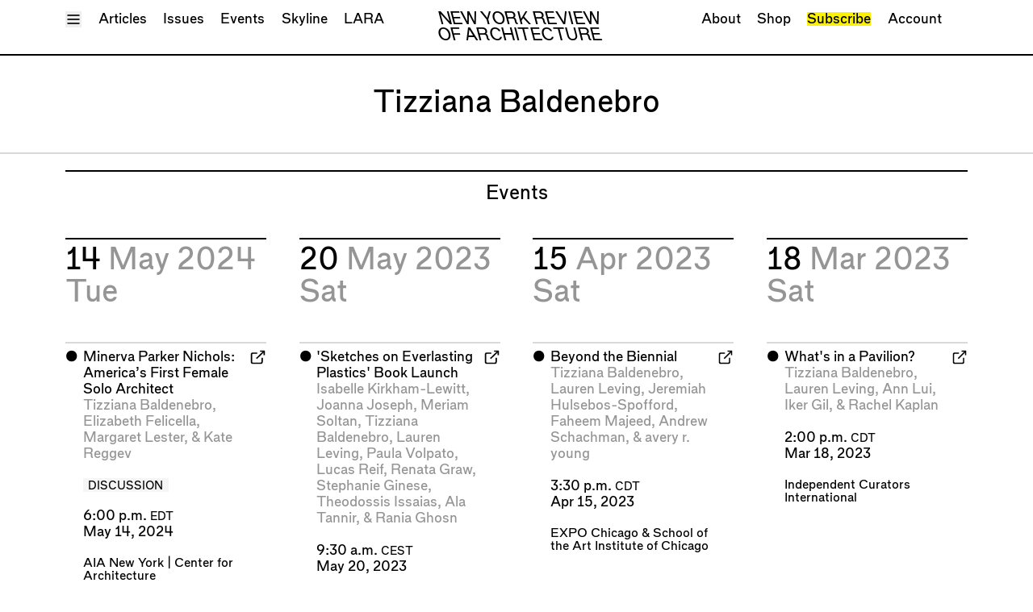

--- FILE ---
content_type: text/html; charset=UTF-8
request_url: https://nyra.nyc/people/tizziana-baldenebro
body_size: 6362
content:
<!DOCTYPE html>
<html class="scroll-smooth" lang="en">
  <head>
    <meta charset="utf-8">
<meta name="viewport" content="width=device-width, initial-scale=1.0">
<meta name="turbo-cache-control" content="no-preview">
<link rel="icon" type="image/svg+xml" href="/assets/N.svg" />

<title>Tizziana Baldenebro | New York Review of Architecture</title>

<meta content="New York Review of Architecture reviews architecture, in New York." name="description">
<meta content="2023-03-15" name="date">
<meta content="https://nyra.nyc/people/tizziana-baldenebro" name="canonical">
<meta content="summary" name="twitter:card">
<meta content="Tizziana Baldenebro" name="twitter:title">
<meta content="New York Review of Architecture reviews architecture, in New York." name="twitter:description">
<meta content="nyreviewofarch" name="twitter:site">
<meta content="nyreviewofarch" name="twitter:creator">
<meta content="Tizziana Baldenebro" property="og:title">
<meta content="New York Review of Architecture reviews architecture, in New York." property="og:description">
<meta content="https://nyra.nyc/people/tizziana-baldenebro" property="og:url">
<meta content="New York Review of Architecture" property="og:site_name">
<meta content="website" property="og:type">

  <meta property="og:locale" content="en_US">



<link rel="modulepreload" href="https://nyra.nyc/assets/js/main.js?v=1769052871" as="script">

<link data-turbo-track="reload" href="https://nyra.nyc/assets/css/index.css?v=1766006015" rel="stylesheet">
  <script
    src="https://js.sentry-cdn.com/ae2b17c851ad498994342dc600bcb816.min.js"
    crossorigin="anonymous"
    data-lazy="no"
  ></script>
  <script>
    Sentry.onLoad(function() {
      Sentry.init({
        release: "0618223d331b101318b62c13788dc5310a5f6229",
        environment: "production",
        ignoreErrors: [
          "TypeError: Load failed",
          "TypeError: Failed to fetch",
          "TypeError: NetworkError when attempting to fetch resource.",
          "TypeError: cancelled",
          "Non-Error promise rejection captured",
          "Could not load \"util\"."
        ]
      });
    });
  </script>
<script data-turbo-track="reload" src="https://nyra.nyc/assets/js/main.js?v=1769052871" type="module"></script>
<script>
  window.initPlacesAutocomplete = function () {};
</script>
<script
  src="https://maps.googleapis.com/maps/api/js?key=AIzaSyBOhYV1TykQRuDUKqIYmpBEZuWnwUgT8zU&libraries=places&callback=initPlacesAutocomplete"
  defer
></script>
  <script data-api="/api/event" data-domain="nyra.nyc" defer src="https://nyra.nyc/js/script.js"></script><script>window.plausible = window.plausible || function() { (window.plausible.q = window.plausible.q || []).push(arguments) }</script>

  </head>
  <body style="--color-theme: 252 242 0;" data-controller="plausible">
    <div
  class="h-full"
  data-controller="header"
  data-header-header-background-class="show-background"
  data-header-menu-open-class="show-menu"
>
  <div
    class="group/header group/menu fixed top-0 left-0 right-0 z-40 show-background"
    data-header-target="header menu"
  >
    <header class="relative ">
  
  <div class="relative pb-2 mb-0 group-[.show-background]/header:bg-white group-[.show-background]/header:border-b-2 group-[.show-background]/header:border-black group-[.show-menu]/menu:!border-b-0">
      
<div class="container max-w-screen-xl mx-auto px-4 sm:px-6">
            <div class="pt-2 relative">
      <div class="flex space-x-3 justify-between align-baseline">
        <div>
          <button
            data-header-target="menuToggle"            data-action="header#toggleMenu"
          >
            <span class="sr-only">Toggle Menu</span>
            <div class="block group-[.show-menu]/menu:hidden" aria-hidden="true">
              <svg
  class="w-3 h-3 fill-none stroke-current	stroke-2"
  stroke-linejoin="round"
>
  <use href="/assets/sprites/feather.svg#menu" />
</svg>
            </div>
            <div class="hidden group-[.show-menu]/menu:block" aria-hidden="true">
              <svg
  class="w-3 h-3 fill-none stroke-current	stroke-2"
  stroke-linejoin="round"
>
  <use href="/assets/sprites/feather.svg#x" />
</svg>
            </div>
          </button>
        </div>
        <div class="flex-1 relative space-y-1 xl:space-y-0">
          <div class="hidden transition-opacity opacity-0 group-[.show-background]/header:flex group-[.show-background]/header:opacity-100 justify-center">
            <div class="text-[1.2rem]/[1.2rem] uppercase italic tracking-tight text-center">
  <a href="https://nyra.nyc">
    <div class="sm:hidden">
              NYRA
          </div>
    <div class="hidden sm:block">
              New York Review <br>        Of Architecture
          </div>
  </a>
</div>
          </div>
          <div class="xl:absolute xl:top-0 xl:left-0 xl:right-0 sr-only sm:not-sr-only flex flex-wrap space-x-3 justify-center xl:justify-between text-center pointer-events-none transition-opacity opacity-100 group-[.show-menu]/menu:opacity-0 group-[.show-menu]/menu:invisible">
            <nav class="pointer-events-auto" aria-label="primary">
              <ul class="flex space-x-3 flex-wrap">
                                <li><a href="https://nyra.nyc/articles">Articles</a></li>
                                <li><a href="https://nyra.nyc/issues">Issues</a></li>
                                <li><a href="https://nyra.nyc/events">Events</a></li>
                                <li><a href="https://nyra.nyc/skyline/dispatches">Skyline</a></li>
                <li><a href="https://nyra.nyc/lara">LARA</a></li>
              </ul>
            </nav>
            <nav class="pointer-events-auto" aria-label="secondary" class="hidden md:block">
              <ul class="flex space-x-3 flex-wrap">
                                <li><a href="https://nyra.nyc/about">About</a></li>
                <li><a href="https://the-new-york-review-of-architecture.myshopify.com/" target="_blank">Shop</a></li>
                                <li><a class="bg-theme hover:bg-inherit" href="https://nyra.nyc/subscribe">Subscribe</a></li>
                                <li><a href="https://nyra.nyc/account" data-turbo-stream>Account</a></li>
              </ul>
            </nav>
          </div>
        </div>
        <div class="w-[1ch]">
        </div>
      </div>
    </div>
      </div>
  </div>
  
  <div class="absolute bottom-0 left-0 right-0 -z-10 invisible pb-2 mb-0 transition-transform bg-white border-b-2 border-black group-[.show-menu]/menu:visible group-[.show-menu]/menu:translate-y-full">
      
<div class="container max-w-screen-xl mx-auto px-4 sm:px-6">
            <div class="max-h-[80vh] overflow-y-scroll">
      <div class="">
  <div class="grid grid-cols-2 sm:grid-cols-3 md:grid-cols-4 lg:grid-cols-5 gap-6">
    <div class="col-span-1 sm:col-span-2 md:col-span-2 grid grid-cols-1 sm:grid-cols-2 md:grid-cols-2 gap-x-6 gap-y-0">
      <div>
        
<div
  class="border-t-2 border-gray-detail pt-1"
  style=""
>
                      <dl>
              <dt class="text-black">
                <a href="https://nyra.nyc/articles">Articles</a>
            </dt>
                          <dd class="mb-3 text-gray">
                  <ul>
                  <li><a href="https://nyra.nyc/articles/type:all">All</a></li>
                                                          <li><a href="https://nyra.nyc/articles/type:essay">Essays</a></li>
                                                                                                                    <li><a href="https://nyra.nyc/articles/type:review">Reviews</a></li>
                                                                              <li><a href="https://nyra.nyc/articles/type:shortcut">Shortcuts</a></li>
                                                                              <li><a href="https://nyra.nyc/articles/type:wrecking-ball">Wrecking Ball</a></li>
                                                                              <li><a href="https://nyra.nyc/articles/type:address-a-building">Address a Building</a></li>
                                                                              <li><a href="https://nyra.nyc/articles/type:catty-corner">Catty Corner</a></li>
                                                                              <li><a href="https://nyra.nyc/articles/type:archforum">Archforum</a></li>
                                                                              <li><a href="https://nyra.nyc/articles/type:letter-to-the-editors">Letters to the Editors</a></li>
                                                                                                                                                                                                                                                      <li><a href="https://nyra.nyc/articles/type:building">Buildings</a></li>
                </ul>
              </dd>
                      </dl>
        </div>
      </div>
      <div class="content-start gap-x-6 gap-y-0">
        <div>
          
<div
  class="border-t-2 border-gray-detail pt-1"
  style=""
>
                          <dl>
                <dt class="text-black">
                  <a href="https://nyra.nyc/issues">Issues</a>
              </dt>
                                          <dd class="mb-3 text-gray">
                  <ul>
                                      <li><a href="https://nyra.nyc/issues/49">Latest Issue</a></li>
                                  </ul>
              </dd>
            </dl>
          </div>
          
<div
  class="border-t-2 border-gray-detail pt-1"
  style=""
>
                          <dl>
                <dt class="text-black">
                  <a href="https://nyra.nyc/lara">LARA</a>
              </dt>
                                          <dd class="mb-3 text-gray">
                  <ul>
                                      <li><a href="https://nyra.nyc/issues/lara-2">Special Issue</a></li>
                                    <li><a href="https://nyra.nyc/articles/type:la">Articles</a></li>
                  <li><a href="https://nyra.nyc/events/type:la">Events</a></li>
                </ul>
              </dd>
            </dl>
          </div>
          
<div
  class="border-t-2 border-gray-detail pt-1"
  style=""
>
                          <dl>
                <dt class="text-black">
                  <a href="https://nyra.nyc/skyline/dispatches">Skyline</a>
              </dt>
              <dd class="mb-3 text-gray">
  </dd>
            </dl>
          </div>
        </div>
      </div>
    </div>
    <div class="md:col-span-2 lg:col-span-3 grid grid-cols-1 md:grid-cols-2 lg:grid-cols-3 content-start gap-x-6 gap-y-0">
      <div class="lg:col-span-2 grid grid-cols-1 lg:grid-cols-2 gap-x-6 gap-y-0">
                <div>
          
<div
  class="border-t-2 border-gray-detail pt-1"
  style=""
>
                          <dl>
                <dt class="text-black">
                  <a href="https://nyra.nyc/events">Events</a>
              </dt>
              <dd class="mb-3 text-gray">
                  <ul>
                  <li><a href="https://nyra.nyc/events">Upcoming Events</a></li>
                  <li><a href="https://nyra.nyc/events/type:past">Past Events</a></li>
                </ul>
              </dd>
            </dl>
          </div>
          
<div
  class="border-t-2 border-gray-detail pt-1"
  style=""
>
                          <dl>
                <dt class="text-black">
                  <a href="https://nyra.nyc/people">People</a>
              </dt>
              <dd class="mb-3 text-gray">
                  <ul>
                  <li><a href="https://nyra.nyc/people/type:contributor">Contributors</a></li>
                  <li><a href="https://nyra.nyc/people/type:mention">Mentions</a></li>
                  <li><a href="https://nyra.nyc/people/type:event-participant">Event Participants</a></li>
                </ul>
              </dd>
            </dl>
          </div>
          
<div
  class="border-t-2 border-gray-detail pt-1"
  style=""
>
                          <dl>
                <dt class="text-black">
                  <a href="https://nyra.nyc/organizations">Organizations</a>
              </dt>
              <dd class="mb-3 text-gray">
  </dd>
            </dl>
          </div>
        </div>
        <div>
          
<div
  class="border-t-2 border-gray-detail pt-1"
  style=""
>
                          <dl>
                <dt class="text-black">
                  <a class="bg-theme hover:bg-inherit" href="https://nyra.nyc/subscribe">Subscribe</a>
              </dt>
              <dd class="mb-3 text-gray">
  </dd>
            </dl>
          </div>
          
<div
  class="border-t-2 border-gray-detail pt-1"
  style=""
>
                          <dl>
                <dt class="text-black">
                  <a href="https://the-new-york-review-of-architecture.myshopify.com/" target="_blank">Shop</a>
              </dt>
              <dd class="mb-3 text-gray">
  </dd>
            </dl>
          </div>
        </div>

      </div>
      <div>
        
<div
  class="border-t-2 border-gray-detail pt-1"
  style=""
>
                      <dl>
              <dt class="text-black">
                <a href="https://nyra.nyc/about">About</a>
            </dt>
            <dd class="mb-3 text-gray">
  </dd>
          </dl>
        </div>
        
<div
  class="border-t-2 border-gray-detail pt-1"
  style=""
>
                      <dl>
              <dt class="text-black">
                <a href="https://nyra.nyc/account">Account</a>
            </dt>
            <dd class="mb-3 text-gray">
                <ul>
                <li><a href="/account" data-turbo-stream>Log In</a></li>
                <li><a href="/account/logout">Log Out</a></li>
              </ul>
            </dd>
          </dl>
        </div>
      </div>
    </div>
  </div>
</div>
    </div>
      </div>
  </div>
</header>
  </div>
  <div class="min-h-full flex flex-col">
          <div class="invisible pointer-events-none">
        <header class="relative ">
  
  <div class="relative pb-2 mb-0 group-[.show-background]/header:bg-white group-[.show-background]/header:border-b-2 group-[.show-background]/header:border-black group-[.show-menu]/menu:!border-b-0">
      
<div class="container max-w-screen-xl mx-auto px-4 sm:px-6">
            <div class="pt-2 relative">
      <div class="flex space-x-3 justify-between align-baseline">
        <div>
          <button
                        data-action="header#toggleMenu"
          >
            <span class="sr-only">Toggle Menu</span>
            <div class="block group-[.show-menu]/menu:hidden" aria-hidden="true">
              <svg
  class="w-3 h-3 fill-none stroke-current	stroke-2"
  stroke-linejoin="round"
>
  <use href="/assets/sprites/feather.svg#menu" />
</svg>
            </div>
            <div class="hidden group-[.show-menu]/menu:block" aria-hidden="true">
              <svg
  class="w-3 h-3 fill-none stroke-current	stroke-2"
  stroke-linejoin="round"
>
  <use href="/assets/sprites/feather.svg#x" />
</svg>
            </div>
          </button>
        </div>
        <div class="flex-1 relative space-y-1 xl:space-y-0">
          <div class="flex justify-center">
            <div class="text-[1.2rem]/[1.2rem] uppercase italic tracking-tight text-center">
  <a href="https://nyra.nyc">
    <div class="sm:hidden">
              NYRA
          </div>
    <div class="hidden sm:block">
              New York Review <br>        Of Architecture
          </div>
  </a>
</div>
          </div>
          <div class="xl:absolute xl:top-0 xl:left-0 xl:right-0 sr-only sm:not-sr-only flex flex-wrap space-x-3 justify-center xl:justify-between text-center pointer-events-none transition-opacity opacity-100 group-[.show-menu]/menu:opacity-0 group-[.show-menu]/menu:invisible">
            <nav class="pointer-events-auto" aria-label="primary">
              <ul class="flex space-x-3 flex-wrap">
                                <li><a href="https://nyra.nyc/articles">Articles</a></li>
                                <li><a href="https://nyra.nyc/issues">Issues</a></li>
                                <li><a href="https://nyra.nyc/events">Events</a></li>
                                <li><a href="https://nyra.nyc/skyline/dispatches">Skyline</a></li>
                <li><a href="https://nyra.nyc/lara">LARA</a></li>
              </ul>
            </nav>
            <nav class="pointer-events-auto" aria-label="secondary" class="hidden md:block">
              <ul class="flex space-x-3 flex-wrap">
                                <li><a href="https://nyra.nyc/about">About</a></li>
                <li><a href="https://the-new-york-review-of-architecture.myshopify.com/" target="_blank">Shop</a></li>
                                <li><a class="bg-theme hover:bg-inherit" href="https://nyra.nyc/subscribe">Subscribe</a></li>
                                <li><a href="https://nyra.nyc/account" data-turbo-stream>Account</a></li>
              </ul>
            </nav>
          </div>
        </div>
        <div class="w-[1ch]">
        </div>
      </div>
    </div>
      </div>
  </div>
  
  <div class="absolute bottom-0 left-0 right-0 -z-10 invisible pb-2 mb-0 transition-transform bg-white border-b-2 border-black group-[.show-menu]/menu:visible group-[.show-menu]/menu:translate-y-full">
      
<div class="container max-w-screen-xl mx-auto px-4 sm:px-6">
            <div class="max-h-[80vh] overflow-y-scroll">
      <div class="">
  <div class="grid grid-cols-2 sm:grid-cols-3 md:grid-cols-4 lg:grid-cols-5 gap-6">
    <div class="col-span-1 sm:col-span-2 md:col-span-2 grid grid-cols-1 sm:grid-cols-2 md:grid-cols-2 gap-x-6 gap-y-0">
      <div>
        
<div
  class="border-t-2 border-gray-detail pt-1"
  style=""
>
                      <dl>
              <dt class="text-black">
                <a href="https://nyra.nyc/articles">Articles</a>
            </dt>
                          <dd class="mb-3 text-gray">
                  <ul>
                  <li><a href="https://nyra.nyc/articles/type:all">All</a></li>
                                                          <li><a href="https://nyra.nyc/articles/type:essay">Essays</a></li>
                                                                                                                    <li><a href="https://nyra.nyc/articles/type:review">Reviews</a></li>
                                                                              <li><a href="https://nyra.nyc/articles/type:shortcut">Shortcuts</a></li>
                                                                              <li><a href="https://nyra.nyc/articles/type:wrecking-ball">Wrecking Ball</a></li>
                                                                              <li><a href="https://nyra.nyc/articles/type:address-a-building">Address a Building</a></li>
                                                                              <li><a href="https://nyra.nyc/articles/type:catty-corner">Catty Corner</a></li>
                                                                              <li><a href="https://nyra.nyc/articles/type:archforum">Archforum</a></li>
                                                                              <li><a href="https://nyra.nyc/articles/type:letter-to-the-editors">Letters to the Editors</a></li>
                                                                                                                                                                                                                                                      <li><a href="https://nyra.nyc/articles/type:building">Buildings</a></li>
                </ul>
              </dd>
                      </dl>
        </div>
      </div>
      <div class="content-start gap-x-6 gap-y-0">
        <div>
          
<div
  class="border-t-2 border-gray-detail pt-1"
  style=""
>
                          <dl>
                <dt class="text-black">
                  <a href="https://nyra.nyc/issues">Issues</a>
              </dt>
                                          <dd class="mb-3 text-gray">
                  <ul>
                                      <li><a href="https://nyra.nyc/issues/49">Latest Issue</a></li>
                                  </ul>
              </dd>
            </dl>
          </div>
          
<div
  class="border-t-2 border-gray-detail pt-1"
  style=""
>
                          <dl>
                <dt class="text-black">
                  <a href="https://nyra.nyc/lara">LARA</a>
              </dt>
                                          <dd class="mb-3 text-gray">
                  <ul>
                                      <li><a href="https://nyra.nyc/issues/lara-2">Special Issue</a></li>
                                    <li><a href="https://nyra.nyc/articles/type:la">Articles</a></li>
                  <li><a href="https://nyra.nyc/events/type:la">Events</a></li>
                </ul>
              </dd>
            </dl>
          </div>
          
<div
  class="border-t-2 border-gray-detail pt-1"
  style=""
>
                          <dl>
                <dt class="text-black">
                  <a href="https://nyra.nyc/skyline/dispatches">Skyline</a>
              </dt>
              <dd class="mb-3 text-gray">
  </dd>
            </dl>
          </div>
        </div>
      </div>
    </div>
    <div class="md:col-span-2 lg:col-span-3 grid grid-cols-1 md:grid-cols-2 lg:grid-cols-3 content-start gap-x-6 gap-y-0">
      <div class="lg:col-span-2 grid grid-cols-1 lg:grid-cols-2 gap-x-6 gap-y-0">
                <div>
          
<div
  class="border-t-2 border-gray-detail pt-1"
  style=""
>
                          <dl>
                <dt class="text-black">
                  <a href="https://nyra.nyc/events">Events</a>
              </dt>
              <dd class="mb-3 text-gray">
                  <ul>
                  <li><a href="https://nyra.nyc/events">Upcoming Events</a></li>
                  <li><a href="https://nyra.nyc/events/type:past">Past Events</a></li>
                </ul>
              </dd>
            </dl>
          </div>
          
<div
  class="border-t-2 border-gray-detail pt-1"
  style=""
>
                          <dl>
                <dt class="text-black">
                  <a href="https://nyra.nyc/people">People</a>
              </dt>
              <dd class="mb-3 text-gray">
                  <ul>
                  <li><a href="https://nyra.nyc/people/type:contributor">Contributors</a></li>
                  <li><a href="https://nyra.nyc/people/type:mention">Mentions</a></li>
                  <li><a href="https://nyra.nyc/people/type:event-participant">Event Participants</a></li>
                </ul>
              </dd>
            </dl>
          </div>
          
<div
  class="border-t-2 border-gray-detail pt-1"
  style=""
>
                          <dl>
                <dt class="text-black">
                  <a href="https://nyra.nyc/organizations">Organizations</a>
              </dt>
              <dd class="mb-3 text-gray">
  </dd>
            </dl>
          </div>
        </div>
        <div>
          
<div
  class="border-t-2 border-gray-detail pt-1"
  style=""
>
                          <dl>
                <dt class="text-black">
                  <a class="bg-theme hover:bg-inherit" href="https://nyra.nyc/subscribe">Subscribe</a>
              </dt>
              <dd class="mb-3 text-gray">
  </dd>
            </dl>
          </div>
          
<div
  class="border-t-2 border-gray-detail pt-1"
  style=""
>
                          <dl>
                <dt class="text-black">
                  <a href="https://the-new-york-review-of-architecture.myshopify.com/" target="_blank">Shop</a>
              </dt>
              <dd class="mb-3 text-gray">
  </dd>
            </dl>
          </div>
        </div>

      </div>
      <div>
        
<div
  class="border-t-2 border-gray-detail pt-1"
  style=""
>
                      <dl>
              <dt class="text-black">
                <a href="https://nyra.nyc/about">About</a>
            </dt>
            <dd class="mb-3 text-gray">
  </dd>
          </dl>
        </div>
        
<div
  class="border-t-2 border-gray-detail pt-1"
  style=""
>
                      <dl>
              <dt class="text-black">
                <a href="https://nyra.nyc/account">Account</a>
            </dt>
            <dd class="mb-3 text-gray">
                <ul>
                <li><a href="/account" data-turbo-stream>Log In</a></li>
                <li><a href="/account/logout">Log Out</a></li>
              </ul>
            </dd>
          </dl>
        </div>
      </div>
    </div>
  </div>
</div>
    </div>
      </div>
  </div>
</header>
      </div>
        <div id="session-flash-container">
  <turbo-frame id="session-flash" src="/session/flash" data-turbo-temporary></turbo-frame>
</div>
    <div class="relative z-10 flex-1 pt-0 bg-white pointer-events-auto">
              <main class="person">
        

  
<div
  class="border-b-2 border-gray-detail pb-6 mt-6 mb-3"
  style=""
>
      
<div class="container max-w-screen-xl mx-auto px-4 sm:px-6">
          <h1 class="text-xl text-balance text-center">
          Tizziana Baldenebro      </h1>
    </div>
  </div>

  
  
<div class="container max-w-screen-xl mx-auto px-4 sm:px-6 mb-6">
      
<div
  class="border-t-2 border-black pt-2"
  style=""
>
          <div class="mb-6">
  <div class="">
      <h2 class="text-lg text-center text-balance">Events</h2>
  </div>
  </div>
      
<div>
        <div class="grid grid-cols-1 lg:grid-cols-4 gap-6 items-stretch mb-6">
                      <div class="lg:col-[--col-span]" style="--col-span: span 1 / span 1">
          
<div
  class="border-t-2 border-black pt-1 h-full flex flex-col mb-3"
  style=""
>
              <div class="mb-6">
              <h2 class="text-xl">
  14      <span class="text-gray">
              May 2024          </span>
        <span class="text-gray">
              Tue          </span>
  </h2>
            </div>
            <div class="grid grid-cols-1 sm:grid-cols-2 lg:grid-cols-[--grid-cols] gap-6 items-stretch flex-1" style="--grid-cols: repeat(1, minmax(0, 1fr));;">
                              
<div
  class="border-t-2 border-gray-detail pt-1 relative overflow-hidden"
  style="--color-theme: 252 242 0;"
>
  <div class="flex space-x-1">
  <div class="basis-0">⬤</div>
  <div class="flex-1 space-y-3">
    <div>
      <a class="after:absolute after:inset-0 after:z-10" href="https://calendar.aiany.org/2024/05/14/minerva-parker-nichols-americas-first-female-solo-architect/" target="_blank">
        <h3>Minerva Parker Nichols: America’s First Female Solo Architect</h3>
      </a>
      <div class="text-gray">
                                  <a class="relative z-20" href="https://nyra.nyc/people/tizziana-baldenebro">Tizziana Baldenebro</a>,                          <a class="relative z-20" href="https://nyra.nyc/people/elizabeth-felicella">Elizabeth Felicella</a>,                          <a class="relative z-20" href="https://nyra.nyc/people/margaret-lester">Margaret Lester</a>,                          & <a class="relative z-20" href="https://nyra.nyc/people/kate-reggev">Kate Reggev</a>            </div>
    </div>
      <div class="flex flex-wrap gap-1">
          <div class="relative inline-block text-black px-1 uppercase pt-[0.2rem] text-xs leading-none bg-gray-background">
              Discussion        </div>
      </div>
              <div>
        <div>
          6:00 p.m.          <span class="text-xs">EDT</span>
        </div>
        <div>May 14, 2024</div>
      </div>
        <div class="text-sm">
                                <a class="relative z-20" href="https://nyra.nyc/organizations/aia-new-york-or-center-for-architecture">AIA New York | Center for Architecture</a>          </div>
      <div class="flex flex-wrap gap-1">
              <div class="relative inline-block text-black px-1 uppercase pt-[0.2rem] text-xs leading-none bg-theme">
              NY
        </div>
      </div>
        <div class="event-copy space-y-1 hidden">
  <button
    class="relative z-20"
    data-controller="clipboard"
    data-clipboard-contents-value="Tuesday,&#x20;5&#x2F;14&#x0A;Minerva&#x20;Parker&#x20;Nichols&#x3A;&#x20;America&#x2019;s&#x20;First&#x20;Female&#x20;Solo&#x20;Architect&#x0A;Tizziana&#x20;Baldenebro,&#x20;Elizabeth&#x20;Felicella,&#x20;Margaret&#x20;Lester,&#x20;&amp;&#x20;Kate&#x20;Reggev&#x0A;6&#x3A;00&#x20;p.m.&#x20;EDT&#x0A;AIA&#x20;New&#x20;York&#x20;&#x7C;&#x20;Center&#x20;for&#x20;Architecture&#x0A;&#x0A;NY&#x0A;Discussion"
    data-clipboard-success-message-value="Event text copied!"
    data-action="clipboard#copy"
  >Copy as Text</button>
  <button
    class="relative z-20"
    data-controller="clipboard"
    data-clipboard-contents-value="&lt;div&#x20;class&#x3D;&quot;event&quot;&gt;&#x0A;&#x09;&lt;h2&gt;&lt;a&#x20;href&#x3D;&quot;https&#x3A;&#x2F;&#x2F;calendar.aiany.org&#x2F;2024&#x2F;05&#x2F;14&#x2F;minerva-parker-nichols-americas-first-female-solo-architect&#x2F;&quot;&gt;&#x2B24;&#x20;Minerva&#x20;Parker&#x20;Nichols&#x3A;&#x20;America&#x2019;s&#x20;First&#x20;Female&#x20;Solo&#x20;Architect&lt;&#x2F;a&gt;&lt;&#x2F;h2&gt;&#x0A;&#x09;&lt;h3&gt;Tizziana&#x20;Baldenebro,&#x20;Elizabeth&#x20;Felicella,&#x20;Margaret&#x20;Lester,&#x20;&amp;&#x20;Kate&#x20;Reggev&lt;&#x2F;h3&gt;&#x0A;&#x09;&lt;div&gt;6&#x3A;00&#x20;p.m.&#x20;EDT&lt;&#x2F;div&gt;&#x0A;&#x09;&lt;div&gt;AIA&#x20;New&#x20;York&#x20;&#x7C;&#x20;Center&#x20;for&#x20;Architecture&lt;&#x2F;div&gt;&#x0A;&#x09;&lt;div&#x20;class&#x3D;&quot;event-badges&quot;&gt;&#x0A;&#x20;&#x20;&#x20;&#x20;&#x20;&#x20;&#x20;&#x20;&#x20;&#x20;&#x20;&#x20;&#x20;&#x20;&lt;span&#x20;class&#x3D;&quot;event-badge&quot;&#x20;style&#x3D;&quot;background&#x3A;&#x20;rgb&#x28;252,&#x20;242,&#x20;0&#x29;&#x3B;&#x20;color&#x3A;&#x20;black&#x3B;&quot;&gt;&#x0A;&#x20;&#x20;&#x20;&#x20;&#x20;&#x20;&#x20;&#x20;NY&#x0A;&#x20;&#x20;&#x20;&#x20;&#x20;&#x20;&lt;&#x2F;span&gt;&#x0A;&#x20;&#x20;&#x20;&#x20;&#x20;&#x20;&#x20;&#x20;&#x20;&#x20;&#x20;&#x20;&#x20;&#x20;&#x20;&#x20;&#x20;&#x20;&lt;span&#x20;class&#x3D;&quot;event-badge&quot;&#x20;style&#x3D;&quot;background&#x3A;&#x20;rgb&#x28;217,&#x20;217,&#x20;217&#x29;&#x3B;&#x20;color&#x3A;&#x20;black&#x3B;&quot;&gt;&#x0A;&#x20;&#x20;&#x20;&#x20;&#x20;&#x20;&#x20;&#x20;Discussion&#x20;&#x20;&#x20;&#x20;&#x20;&#x20;&lt;&#x2F;span&gt;&#x0A;&#x20;&#x20;&#x20;&#x20;&#x20;&#x20;&lt;&#x2F;div&gt;&#x0A;&lt;&#x2F;div&gt;&#x0A;&#x0A;"
    data-clipboard-success-message-value="Event HTML copied!"
    data-action="clipboard#copy"
  >Copy as HTML</button>
</div>
  </div>
  <div class="text-right">
    <svg
  class="w-3 h-3 fill-none stroke-current	stroke-2"
  stroke-linejoin="round"
>
  <use href="/assets/sprites/feather.svg#external-link" />
</svg>
  </div>
</div>
</div>
                          </div>
          </div>
        </div>
                              <div class="lg:col-[--col-span]" style="--col-span: span 1 / span 1">
          
<div
  class="border-t-2 border-black pt-1 h-full flex flex-col mb-3"
  style=""
>
              <div class="mb-6">
              <h2 class="text-xl">
  20      <span class="text-gray">
              May 2023          </span>
        <span class="text-gray">
              Sat          </span>
  </h2>
            </div>
            <div class="grid grid-cols-1 sm:grid-cols-2 lg:grid-cols-[--grid-cols] gap-6 items-stretch flex-1" style="--grid-cols: repeat(1, minmax(0, 1fr));;">
                              
<div
  class="border-t-2 border-gray-detail pt-1 relative overflow-hidden"
  style="--color-theme: 252 242 0;"
>
  <div class="flex space-x-1">
  <div class="basis-0">⬤</div>
  <div class="flex-1 space-y-3">
    <div>
      <a class="after:absolute after:inset-0 after:z-10" href="https://www.arch.columbia.edu/events/2998-sketches-on-everlasting-plastics-book-talk-and-reception" target="_blank">
        <h3>'Sketches on Everlasting Plastics' Book Launch</h3>
      </a>
      <div class="text-gray">
                                  <a class="relative z-20" href="https://nyra.nyc/people/isabelle-kirkham-lewitt">Isabelle Kirkham-Lewitt</a>,                          <a class="relative z-20" href="https://nyra.nyc/people/joanna-joseph">Joanna Joseph</a>,                          <a class="relative z-20" href="https://nyra.nyc/people/meriam-soltan">Meriam Soltan</a>,                          <a class="relative z-20" href="https://nyra.nyc/people/tizziana-baldenebro">Tizziana Baldenebro</a>,                          <a class="relative z-20" href="https://nyra.nyc/people/lauren-leving">Lauren Leving</a>,                          <a class="relative z-20" href="https://nyra.nyc/people/paula-volpato">Paula Volpato</a>,                          <a class="relative z-20" href="https://nyra.nyc/people/lucas-reif">Lucas Reif</a>,                          <a class="relative z-20" href="https://nyra.nyc/people/renata-graw">Renata Graw</a>,                          <a class="relative z-20" href="https://nyra.nyc/people/stephanie-ginese">Stephanie Ginese</a>,                          <a class="relative z-20" href="https://nyra.nyc/people/theodossis-issaias">Theodossis Issaias</a>,                          <a class="relative z-20" href="https://nyra.nyc/people/ala-tannir">Ala Tannir</a>,                          & <a class="relative z-20" href="https://nyra.nyc/people/rania-ghosn">Rania Ghosn</a>            </div>
    </div>
                  <div>
        <div>
          9:30 a.m.          <span class="text-xs">CEST</span>
        </div>
        <div>May 20, 2023</div>
      </div>
        <div class="text-sm">
                                <a class="relative z-20" href="https://nyra.nyc/organizations/columbia-books-on-architecture-and-the-city">Columbia Books on Architecture and the City</a>          </div>
            <div class="event-copy space-y-1 hidden">
  <button
    class="relative z-20"
    data-controller="clipboard"
    data-clipboard-contents-value="Saturday,&#x20;5&#x2F;20&#x0A;&#x27;Sketches&#x20;on&#x20;Everlasting&#x20;Plastics&#x27;&#x20;Book&#x20;Launch&#x0A;Isabelle&#x20;Kirkham-Lewitt,&#x20;Joanna&#x20;Joseph,&#x20;Meriam&#x20;Soltan,&#x20;Tizziana&#x20;Baldenebro,&#x20;Lauren&#x20;Leving,&#x20;Paula&#x20;Volpato,&#x20;Lucas&#x20;Reif,&#x20;Renata&#x20;Graw,&#x20;Stephanie&#x20;Ginese,&#x20;Theodossis&#x20;Issaias,&#x20;Ala&#x20;Tannir,&#x20;&amp;&#x20;Rania&#x20;Ghosn&#x0A;9&#x3A;30&#x20;a.m.&#x20;CEST&#x0A;Columbia&#x20;Books&#x20;on&#x20;Architecture&#x20;and&#x20;the&#x20;City&#x0A;&#x0A;"
    data-clipboard-success-message-value="Event text copied!"
    data-action="clipboard#copy"
  >Copy as Text</button>
  <button
    class="relative z-20"
    data-controller="clipboard"
    data-clipboard-contents-value="&lt;div&#x20;class&#x3D;&quot;event&quot;&gt;&#x0A;&#x09;&lt;h2&gt;&lt;a&#x20;href&#x3D;&quot;https&#x3A;&#x2F;&#x2F;www.arch.columbia.edu&#x2F;events&#x2F;2998-sketches-on-everlasting-plastics-book-talk-and-reception&quot;&gt;&#x2B24;&#x20;&#x27;Sketches&#x20;on&#x20;Everlasting&#x20;Plastics&#x27;&#x20;Book&#x20;Launch&lt;&#x2F;a&gt;&lt;&#x2F;h2&gt;&#x0A;&#x09;&lt;h3&gt;Isabelle&#x20;Kirkham-Lewitt,&#x20;Joanna&#x20;Joseph,&#x20;Meriam&#x20;Soltan,&#x20;Tizziana&#x20;Baldenebro,&#x20;Lauren&#x20;Leving,&#x20;Paula&#x20;Volpato,&#x20;Lucas&#x20;Reif,&#x20;Renata&#x20;Graw,&#x20;Stephanie&#x20;Ginese,&#x20;Theodossis&#x20;Issaias,&#x20;Ala&#x20;Tannir,&#x20;&amp;&#x20;Rania&#x20;Ghosn&lt;&#x2F;h3&gt;&#x0A;&#x09;&lt;div&gt;9&#x3A;30&#x20;a.m.&#x20;CEST&lt;&#x2F;div&gt;&#x0A;&#x09;&lt;div&gt;Columbia&#x20;Books&#x20;on&#x20;Architecture&#x20;and&#x20;the&#x20;City&lt;&#x2F;div&gt;&#x0A;&#x09;&lt;div&#x20;class&#x3D;&quot;event-badges&quot;&gt;&#x0A;&#x20;&#x20;&#x20;&#x20;&#x20;&#x20;&#x20;&#x20;&#x20;&#x20;&#x20;&#x20;&#x20;&#x20;&#x20;&#x20;&#x20;&#x20;&lt;&#x2F;div&gt;&#x0A;&lt;&#x2F;div&gt;&#x0A;&#x0A;"
    data-clipboard-success-message-value="Event HTML copied!"
    data-action="clipboard#copy"
  >Copy as HTML</button>
</div>
  </div>
  <div class="text-right">
    <svg
  class="w-3 h-3 fill-none stroke-current	stroke-2"
  stroke-linejoin="round"
>
  <use href="/assets/sprites/feather.svg#external-link" />
</svg>
  </div>
</div>
</div>
                          </div>
          </div>
        </div>
                              <div class="lg:col-[--col-span]" style="--col-span: span 1 / span 1">
          
<div
  class="border-t-2 border-black pt-1 h-full flex flex-col mb-3"
  style=""
>
              <div class="mb-6">
              <h2 class="text-xl">
  15      <span class="text-gray">
              Apr 2023          </span>
        <span class="text-gray">
              Sat          </span>
  </h2>
            </div>
            <div class="grid grid-cols-1 sm:grid-cols-2 lg:grid-cols-[--grid-cols] gap-6 items-stretch flex-1" style="--grid-cols: repeat(1, minmax(0, 1fr));;">
                              
<div
  class="border-t-2 border-gray-detail pt-1 relative overflow-hidden"
  style="--color-theme: 252 242 0;"
>
  <div class="flex space-x-1">
  <div class="basis-0">⬤</div>
  <div class="flex-1 space-y-3">
    <div>
      <a class="after:absolute after:inset-0 after:z-10" href="https://chicagoarchitecturebiennial.org/engage/beyond_the_biennial" target="_blank">
        <h3>Beyond the Biennial</h3>
      </a>
      <div class="text-gray">
                                  <a class="relative z-20" href="https://nyra.nyc/people/tizziana-baldenebro">Tizziana Baldenebro</a>,                          <a class="relative z-20" href="https://nyra.nyc/people/lauren-leving">Lauren Leving</a>,                          <a class="relative z-20" href="https://nyra.nyc/people/jeremiah-hulsebos-spofford">Jeremiah Hulsebos-Spofford</a>,                          <a class="relative z-20" href="https://nyra.nyc/people/faheem-majeed">Faheem Majeed</a>,                          <a class="relative z-20" href="https://nyra.nyc/people/andrew-schachman">Andrew Schachman</a>,                          & <a class="relative z-20" href="https://nyra.nyc/people/avery-r-young">avery r. young</a>            </div>
    </div>
                  <div>
        <div>
          3:30 p.m.          <span class="text-xs">CDT</span>
        </div>
        <div>Apr 15, 2023</div>
      </div>
        <div class="text-sm">
                                <a class="relative z-20" href="https://nyra.nyc/organizations/expo-chicago">EXPO Chicago</a>                          & <a class="relative z-20" href="https://nyra.nyc/organizations/school-of-the-art-institute-of-chicago">School of the Art Institute of Chicago</a>          </div>
            <div class="event-copy space-y-1 hidden">
  <button
    class="relative z-20"
    data-controller="clipboard"
    data-clipboard-contents-value="Saturday,&#x20;4&#x2F;15&#x0A;Beyond&#x20;the&#x20;Biennial&#x0A;Tizziana&#x20;Baldenebro,&#x20;Lauren&#x20;Leving,&#x20;Jeremiah&#x20;Hulsebos-Spofford,&#x20;Faheem&#x20;Majeed,&#x20;Andrew&#x20;Schachman,&#x20;&amp;&#x20;avery&#x20;r.&#x20;young&#x0A;3&#x3A;30&#x20;p.m.&#x20;CDT&#x0A;EXPO&#x20;Chicago&#x20;&amp;&#x20;School&#x20;of&#x20;the&#x20;Art&#x20;Institute&#x20;of&#x20;Chicago&#x0A;&#x0A;"
    data-clipboard-success-message-value="Event text copied!"
    data-action="clipboard#copy"
  >Copy as Text</button>
  <button
    class="relative z-20"
    data-controller="clipboard"
    data-clipboard-contents-value="&lt;div&#x20;class&#x3D;&quot;event&quot;&gt;&#x0A;&#x09;&lt;h2&gt;&lt;a&#x20;href&#x3D;&quot;https&#x3A;&#x2F;&#x2F;chicagoarchitecturebiennial.org&#x2F;engage&#x2F;beyond_the_biennial&quot;&gt;&#x2B24;&#x20;Beyond&#x20;the&#x20;Biennial&lt;&#x2F;a&gt;&lt;&#x2F;h2&gt;&#x0A;&#x09;&lt;h3&gt;Tizziana&#x20;Baldenebro,&#x20;Lauren&#x20;Leving,&#x20;Jeremiah&#x20;Hulsebos-Spofford,&#x20;Faheem&#x20;Majeed,&#x20;Andrew&#x20;Schachman,&#x20;&amp;&#x20;avery&#x20;r.&#x20;young&lt;&#x2F;h3&gt;&#x0A;&#x09;&lt;div&gt;3&#x3A;30&#x20;p.m.&#x20;CDT&lt;&#x2F;div&gt;&#x0A;&#x09;&lt;div&gt;EXPO&#x20;Chicago&#x20;&amp;&#x20;School&#x20;of&#x20;the&#x20;Art&#x20;Institute&#x20;of&#x20;Chicago&lt;&#x2F;div&gt;&#x0A;&#x09;&lt;div&#x20;class&#x3D;&quot;event-badges&quot;&gt;&#x0A;&#x20;&#x20;&#x20;&#x20;&#x20;&#x20;&#x20;&#x20;&#x20;&#x20;&#x20;&#x20;&#x20;&#x20;&#x20;&#x20;&#x20;&#x20;&lt;&#x2F;div&gt;&#x0A;&lt;&#x2F;div&gt;&#x0A;&#x0A;"
    data-clipboard-success-message-value="Event HTML copied!"
    data-action="clipboard#copy"
  >Copy as HTML</button>
</div>
  </div>
  <div class="text-right">
    <svg
  class="w-3 h-3 fill-none stroke-current	stroke-2"
  stroke-linejoin="round"
>
  <use href="/assets/sprites/feather.svg#external-link" />
</svg>
  </div>
</div>
</div>
                          </div>
          </div>
        </div>
                              <div class="lg:col-[--col-span]" style="--col-span: span 1 / span 1">
          
<div
  class="border-t-2 border-black pt-1 h-full flex flex-col mb-3"
  style=""
>
              <div class="mb-6">
              <h2 class="text-xl">
  18      <span class="text-gray">
              Mar 2023          </span>
        <span class="text-gray">
              Sat          </span>
  </h2>
            </div>
            <div class="grid grid-cols-1 sm:grid-cols-2 lg:grid-cols-[--grid-cols] gap-6 items-stretch flex-1" style="--grid-cols: repeat(1, minmax(0, 1fr));;">
                              
<div
  class="border-t-2 border-gray-detail pt-1 relative overflow-hidden"
  style="--color-theme: 252 242 0;"
>
  <div class="flex space-x-1">
  <div class="basis-0">⬤</div>
  <div class="flex-1 space-y-3">
    <div>
      <a class="after:absolute after:inset-0 after:z-10" href="https://chicagoarchitecturebiennial.org/engage/whats_in_a_pavilion" target="_blank">
        <h3>What's in a Pavilion?</h3>
      </a>
      <div class="text-gray">
                                  <a class="relative z-20" href="https://nyra.nyc/people/tizziana-baldenebro">Tizziana Baldenebro</a>,                          <a class="relative z-20" href="https://nyra.nyc/people/lauren-leving">Lauren Leving</a>,                          <a class="relative z-20" href="https://nyra.nyc/people/ann-lui">Ann Lui</a>,                          <a class="relative z-20" href="https://nyra.nyc/people/iker-gil">Iker Gil</a>,                          & <a class="relative z-20" href="https://nyra.nyc/people/rachel-kaplan">Rachel Kaplan</a>            </div>
    </div>
                  <div>
        <div>
          2:00 p.m.          <span class="text-xs">CDT</span>
        </div>
        <div>Mar 18, 2023</div>
      </div>
        <div class="text-sm">
                                <a class="relative z-20" href="https://nyra.nyc/organizations/independent-curators-international">Independent Curators International</a>          </div>
            <div class="event-copy space-y-1 hidden">
  <button
    class="relative z-20"
    data-controller="clipboard"
    data-clipboard-contents-value="Saturday,&#x20;3&#x2F;18&#x0A;What&#x27;s&#x20;in&#x20;a&#x20;Pavilion&#x3F;&#x0A;Tizziana&#x20;Baldenebro,&#x20;Lauren&#x20;Leving,&#x20;Ann&#x20;Lui,&#x20;Iker&#x20;Gil,&#x20;&amp;&#x20;Rachel&#x20;Kaplan&#x0A;2&#x3A;00&#x20;p.m.&#x20;CDT&#x0A;Independent&#x20;Curators&#x20;International&#x0A;&#x0A;"
    data-clipboard-success-message-value="Event text copied!"
    data-action="clipboard#copy"
  >Copy as Text</button>
  <button
    class="relative z-20"
    data-controller="clipboard"
    data-clipboard-contents-value="&lt;div&#x20;class&#x3D;&quot;event&quot;&gt;&#x0A;&#x09;&lt;h2&gt;&lt;a&#x20;href&#x3D;&quot;https&#x3A;&#x2F;&#x2F;chicagoarchitecturebiennial.org&#x2F;engage&#x2F;whats_in_a_pavilion&quot;&gt;&#x2B24;&#x20;What&#x27;s&#x20;in&#x20;a&#x20;Pavilion&#x3F;&lt;&#x2F;a&gt;&lt;&#x2F;h2&gt;&#x0A;&#x09;&lt;h3&gt;Tizziana&#x20;Baldenebro,&#x20;Lauren&#x20;Leving,&#x20;Ann&#x20;Lui,&#x20;Iker&#x20;Gil,&#x20;&amp;&#x20;Rachel&#x20;Kaplan&lt;&#x2F;h3&gt;&#x0A;&#x09;&lt;div&gt;2&#x3A;00&#x20;p.m.&#x20;CDT&lt;&#x2F;div&gt;&#x0A;&#x09;&lt;div&gt;Independent&#x20;Curators&#x20;International&lt;&#x2F;div&gt;&#x0A;&#x09;&lt;div&#x20;class&#x3D;&quot;event-badges&quot;&gt;&#x0A;&#x20;&#x20;&#x20;&#x20;&#x20;&#x20;&#x20;&#x20;&#x20;&#x20;&#x20;&#x20;&#x20;&#x20;&#x20;&#x20;&#x20;&#x20;&lt;&#x2F;div&gt;&#x0A;&lt;&#x2F;div&gt;&#x0A;&#x0A;"
    data-clipboard-success-message-value="Event HTML copied!"
    data-action="clipboard#copy"
  >Copy as HTML</button>
</div>
  </div>
  <div class="text-right">
    <svg
  class="w-3 h-3 fill-none stroke-current	stroke-2"
  stroke-linejoin="round"
>
  <use href="/assets/sprites/feather.svg#external-link" />
</svg>
  </div>
</div>
</div>
                          </div>
          </div>
        </div>
                  </div>
  </div>
      </div>
  </div>
      </main>
        </div>
    
  <div class="py-3 mb-0 mt-6 bg-gray-background">
      
<div class="container max-w-screen-xl mx-auto px-4 sm:px-6">
          <div class="space-y-3">
    <div class="">
  <div class="grid grid-cols-2 sm:grid-cols-3 md:grid-cols-4 lg:grid-cols-5 gap-6">
    <div class="col-span-1 sm:col-span-2 md:col-span-2 grid grid-cols-1 sm:grid-cols-2 md:grid-cols-2 gap-x-6 gap-y-0">
      <div>
        
<div
  class="border-t-2 border-gray-detail pt-1"
  style=""
>
                      <dl>
              <dt class="text-black">
                <a href="https://nyra.nyc/articles">Articles</a>
            </dt>
                          <dd class="mb-3 text-gray">
                  <ul>
                  <li><a href="https://nyra.nyc/articles/type:all">All</a></li>
                                                          <li><a href="https://nyra.nyc/articles/type:essay">Essays</a></li>
                                                                                                                    <li><a href="https://nyra.nyc/articles/type:review">Reviews</a></li>
                                                                              <li><a href="https://nyra.nyc/articles/type:shortcut">Shortcuts</a></li>
                                                                              <li><a href="https://nyra.nyc/articles/type:wrecking-ball">Wrecking Ball</a></li>
                                                                              <li><a href="https://nyra.nyc/articles/type:address-a-building">Address a Building</a></li>
                                                                              <li><a href="https://nyra.nyc/articles/type:catty-corner">Catty Corner</a></li>
                                                                              <li><a href="https://nyra.nyc/articles/type:archforum">Archforum</a></li>
                                                                              <li><a href="https://nyra.nyc/articles/type:letter-to-the-editors">Letters to the Editors</a></li>
                                                                                                                                                                                                                                                      <li><a href="https://nyra.nyc/articles/type:building">Buildings</a></li>
                </ul>
              </dd>
                      </dl>
        </div>
      </div>
      <div class="content-start gap-x-6 gap-y-0">
        <div>
          
<div
  class="border-t-2 border-gray-detail pt-1"
  style=""
>
                          <dl>
                <dt class="text-black">
                  <a href="https://nyra.nyc/issues">Issues</a>
              </dt>
                                          <dd class="mb-3 text-gray">
                  <ul>
                                      <li><a href="https://nyra.nyc/issues/49">Latest Issue</a></li>
                                  </ul>
              </dd>
            </dl>
          </div>
          
<div
  class="border-t-2 border-gray-detail pt-1"
  style=""
>
                          <dl>
                <dt class="text-black">
                  <a href="https://nyra.nyc/lara">LARA</a>
              </dt>
                                          <dd class="mb-3 text-gray">
                  <ul>
                                      <li><a href="https://nyra.nyc/issues/lara-2">Special Issue</a></li>
                                    <li><a href="https://nyra.nyc/articles/type:la">Articles</a></li>
                  <li><a href="https://nyra.nyc/events/type:la">Events</a></li>
                </ul>
              </dd>
            </dl>
          </div>
          
<div
  class="border-t-2 border-gray-detail pt-1"
  style=""
>
                          <dl>
                <dt class="text-black">
                  <a href="https://nyra.nyc/skyline/dispatches">Skyline</a>
              </dt>
              <dd class="mb-3 text-gray">
  </dd>
            </dl>
          </div>
        </div>
      </div>
    </div>
    <div class="md:col-span-2 lg:col-span-3 grid grid-cols-1 md:grid-cols-2 lg:grid-cols-3 content-start gap-x-6 gap-y-0">
      <div class="lg:col-span-2 grid grid-cols-1 lg:grid-cols-2 gap-x-6 gap-y-0">
                <div>
          
<div
  class="border-t-2 border-gray-detail pt-1"
  style=""
>
                          <dl>
                <dt class="text-black">
                  <a href="https://nyra.nyc/events">Events</a>
              </dt>
              <dd class="mb-3 text-gray">
                  <ul>
                  <li><a href="https://nyra.nyc/events">Upcoming Events</a></li>
                  <li><a href="https://nyra.nyc/events/type:past">Past Events</a></li>
                </ul>
              </dd>
            </dl>
          </div>
          
<div
  class="border-t-2 border-gray-detail pt-1"
  style=""
>
                          <dl>
                <dt class="text-black">
                  <a href="https://nyra.nyc/people">People</a>
              </dt>
              <dd class="mb-3 text-gray">
                  <ul>
                  <li><a href="https://nyra.nyc/people/type:contributor">Contributors</a></li>
                  <li><a href="https://nyra.nyc/people/type:mention">Mentions</a></li>
                  <li><a href="https://nyra.nyc/people/type:event-participant">Event Participants</a></li>
                </ul>
              </dd>
            </dl>
          </div>
          
<div
  class="border-t-2 border-gray-detail pt-1"
  style=""
>
                          <dl>
                <dt class="text-black">
                  <a href="https://nyra.nyc/organizations">Organizations</a>
              </dt>
              <dd class="mb-3 text-gray">
  </dd>
            </dl>
          </div>
        </div>
        <div>
          
<div
  class="border-t-2 border-gray-detail pt-1"
  style=""
>
                          <dl>
                <dt class="text-black">
                  <a class="bg-theme hover:bg-inherit" href="https://nyra.nyc/subscribe">Subscribe</a>
              </dt>
              <dd class="mb-3 text-gray">
  </dd>
            </dl>
          </div>
          
<div
  class="border-t-2 border-gray-detail pt-1"
  style=""
>
                          <dl>
                <dt class="text-black">
                  <a href="https://the-new-york-review-of-architecture.myshopify.com/" target="_blank">Shop</a>
              </dt>
              <dd class="mb-3 text-gray">
  </dd>
            </dl>
          </div>
        </div>

      </div>
      <div>
        
<div
  class="border-t-2 border-gray-detail pt-1"
  style=""
>
                      <dl>
              <dt class="text-black">
                <a href="https://nyra.nyc/about">About</a>
            </dt>
            <dd class="mb-3 text-gray">
  </dd>
          </dl>
        </div>
        
<div
  class="border-t-2 border-gray-detail pt-1"
  style=""
>
                      <dl>
              <dt class="text-black">
                <a href="https://nyra.nyc/account">Account</a>
            </dt>
            <dd class="mb-3 text-gray">
                <ul>
                <li><a href="/account" data-turbo-stream>Log In</a></li>
                <li><a href="/account/logout">Log Out</a></li>
              </ul>
            </dd>
          </dl>
        </div>
      </div>
    </div>
  </div>
</div>
    
<div
  class="border-t-2 border-gray-detail pt-1"
  style=""
>
        <div class="flex sm:grid sm:grid-cols-4 lg:grid-cols-5 gap-x-1 sm:gap-x-6 gap-y-0 text-xs text-gray mb-3">
        <div class="flex-1 sm:col-span-2 lg:col-span-3 text-xs uppercase"><div class="uppercase">
  <a href="https://nyra.nyc">
    New York Review of Architecture<br>
    reviews architecture in New York
  </a>
</div>
</div>
        <div class="sm:col-span-2 sm:grid sm:grid-cols-2 gap-x-1 sm:gap-x-6 gap-y-0">
          <div class="hidden sm:flex space-x-1 justify-end md:justify-normal">
            <a href="https://www.instagram.com/nyreviewofarch/" target="_blank">
              <svg
  class="w-3 h-3 fill-none stroke-current	stroke-2"
  stroke-linejoin="round"
>
  <use href="/assets/sprites/feather.svg#instagram" />
</svg>
            </a>
            <a href="https://twitter.com/nyreviewofarch" target="_blank">
              <svg
  class="w-3 h-3 fill-none stroke-current	stroke-2"
  stroke-linejoin="round"
>
  <use href="/assets/sprites/feather.svg#twitter" />
</svg>
            </a>
            <a href="https://newyork.substack.com/" target="_blank">
              <svg
  class="w-3 h-3 fill-none stroke-current	stroke-2"
  stroke-linejoin="round"
>
  <use href="/assets/sprites/feather.svg#rss" />
</svg>
            </a>
            <a href="mailto:office@nyra.nyc" target="_blank">
              <svg
  class="w-3 h-3 fill-none stroke-current	stroke-2"
  stroke-linejoin="round"
>
  <use href="/assets/sprites/feather.svg#mail" />
</svg>
            </a>
          </div>
          <div class="text-right">© 2026</div>
        </div>
      </div>
    </div>
  </div>
    </div>
  </div>
    <turbo-frame id="session-admin-panel" class="fixed left-0 bottom-0 right-0 z-40" src="/session/admin-panel/people/tizziana-baldenebro">
</turbo-frame>
  </div>
</div>
    <turbo-frame id="dialog-container" src="/page/dialog"></turbo-frame>
      </body>
</html>
